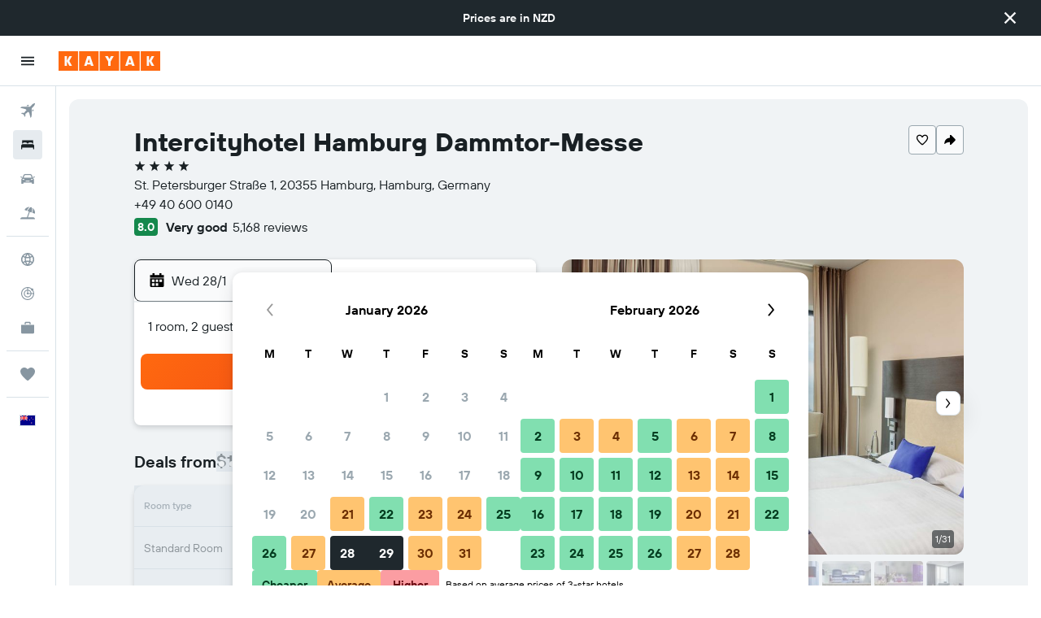

--- FILE ---
content_type: image/svg+xml
request_url: https://www.nz.kayak.com/res/images/flags-svg/nz.svg
body_size: 109
content:
<svg xmlns="http://www.w3.org/2000/svg"  viewBox="0 0 240 160"><path fill="#00008B" d="M0 0h240v160H0V0z"/><path fill="#FFF" d="M70 24.4V0H50v24.4L13.4 0H0v8.9l26.6 17.7H0v26.7h26.6L0 71.1V80h13.4L50 55.6V80h20V55.6L106.6 80H120v-8.9L93.4 53.3H120V26.7H93.4L120 8.9V0h-13.4L70 24.4zm102.5 11.8h7.9l2.4-7.5 2.4 7.5h7.9l-6.4 4.6 2.4 7.5-6.4-4.6-6.4 4.6 2.4-7.5-6.2-4.6zm43.1 34.7l-5.7-4.1-5.7 4.1 2.2-6.7-5.7-4.1h7l2.2-6.7 2.2 6.7h7l-5.7 4.1 2.2 6.7zm-54-2.9l-6.4 4.6 2.4 7.5-6.4-4.6-6.4 4.6 2.4-7.5-6.4-4.6h7.9l2.4-7.5 2.4 7.5h8.1zm32.7 49.9l-7.1 5.2 2.7 8.3-7.1-5.2-7.1 5.2 2.7-8.3-7.1-5.2h8.8l2.7-8.3 2.7 8.3h8.8z"/><path fill="#F00" d="M176 37.3h5.2l1.6-5 1.6 5h5.2l-4.2 3.1 1.6 5-4.2-3.1-4.2 3.1 1.6-5-4.2-3.1zm36.1 26.5l3.5-2.6h-4.4l-1.3-4.1-1.3 4.1h-4.4l3.5 2.6-1.3 4.1 3.5-2.6 3.5 2.6-1.3-4.1zm-59.3 5.3l-1.6-5-1.6 5h-5.2l4.2 3.1-1.6 5 4.2-3.1 4.2 3.1-1.6-5 4.2-3.1h-5.2zm31.9 49.9l-1.9-5.8-1.9 5.8h-6.1l4.9 3.6-1.9 5.8 4.9-3.6 4.9 3.6-1.9-5.8 4.9-3.6h-5.9zM54 32H0v16h54v32h12V48h54V32H66V0H54v32zM0 6l31.1 20.7H40L0 0v6zm80 20.7h-8.9l40-26.7h8.9L80 26.7zM120 74L88.9 53.3H80L120 80v-6zM40 53.3h8.9L8.9 80H0l40-26.7z"/></svg>